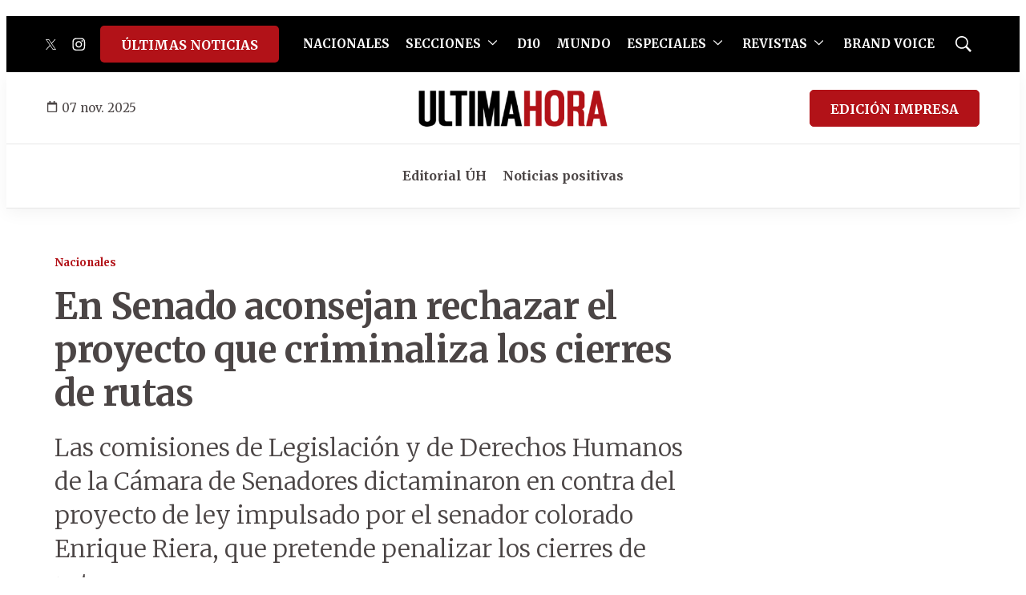

--- FILE ---
content_type: text/html; charset=utf-8
request_url: https://www.google.com/recaptcha/api2/aframe
body_size: 268
content:
<!DOCTYPE HTML><html><head><meta http-equiv="content-type" content="text/html; charset=UTF-8"></head><body><script nonce="6K2LS7rGF1huxVgf7gFACQ">/** Anti-fraud and anti-abuse applications only. See google.com/recaptcha */ try{var clients={'sodar':'https://pagead2.googlesyndication.com/pagead/sodar?'};window.addEventListener("message",function(a){try{if(a.source===window.parent){var b=JSON.parse(a.data);var c=clients[b['id']];if(c){var d=document.createElement('img');d.src=c+b['params']+'&rc='+(localStorage.getItem("rc::a")?sessionStorage.getItem("rc::b"):"");window.document.body.appendChild(d);sessionStorage.setItem("rc::e",parseInt(sessionStorage.getItem("rc::e")||0)+1);localStorage.setItem("rc::h",'1762550794031');}}}catch(b){}});window.parent.postMessage("_grecaptcha_ready", "*");}catch(b){}</script></body></html>

--- FILE ---
content_type: application/javascript; charset=utf-8
request_url: https://fundingchoicesmessages.google.com/f/AGSKWxU2nwBMgIx-Tdrn7pM9tNkrmYpl7YauCVw0KvLSEn378__1mivOnOhMGQSt0Nfu9CN_KzLoFKPAesKPteJmQLVXR45b_UD6xtKWrblBS6JxjN9lAFzoiWbjInjB16CPZqxv3KvMfPiVc_aDmXDp2TV1n5roI2O2KdGgTTLMRAy8q6at19sY7G7swJ19/_.adframesrc.-ad-resize-.displayAds&/adtools2./sponseredlinksros.
body_size: -1282
content:
window['ae19dd28-e922-4851-9123-ba91d73b1ac2'] = true;